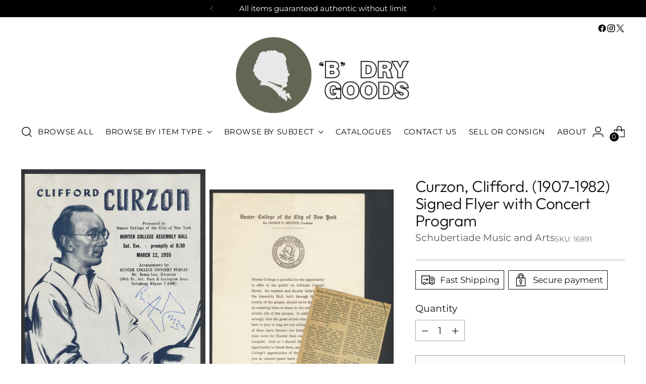

--- FILE ---
content_type: text/javascript; charset=utf-8
request_url: https://www.schubertiademusic.com/products/16891-curzon-clifford-1907-1982-signed-flyer-with-concert-program.js
body_size: 669
content:
{"id":9420282986655,"title":"Curzon, Clifford. (1907-1982) Signed Flyer with Concert Program","handle":"16891-curzon-clifford-1907-1982-signed-flyer-with-concert-program","description":"\u003cdiv style=\"\"\u003eSigned promotional flyer for a March 12, 1955 recital of the beloved English pianist at Hunter College of New York, together with a program from the concert. Curzon has signed next to a sketch-style portrait of himself at the keyboard. The program included works of Mendelssohn, Schubert, Schumann and Ravel, and is printed opposite the program for a later concert of William Primrose and Rudolf Firkusny. Together with an unsigned copy of the flyer and a newspaper clipping about the recital. Area of toning and paper clip mark to the program; overall very good. Flyer 6.75 x 10 inches (17 x 25 cm); program 7 x 10 inches (17.7 x 25.3 cm).\u003c\/div\u003e","published_at":"2024-07-28T13:55:14-04:00","created_at":"2024-07-28T13:55:14-04:00","vendor":"Schubertiade Music and Arts","type":"","tags":["Autographs \u0026 Manuscripts","Classical Music","Composers \/ Conductors \/ Instrumentalists","Signed Document\/Item"],"price":8500,"price_min":8500,"price_max":8500,"available":false,"price_varies":false,"compare_at_price":null,"compare_at_price_min":0,"compare_at_price_max":0,"compare_at_price_varies":false,"variants":[{"id":46093632602271,"title":"Default Title","option1":"Default Title","option2":null,"option3":null,"sku":"16891","requires_shipping":true,"taxable":true,"featured_image":null,"available":false,"name":"Curzon, Clifford. (1907-1982) Signed Flyer with Concert Program","public_title":null,"options":["Default Title"],"price":8500,"weight":0,"compare_at_price":null,"inventory_management":"shopify","barcode":null,"requires_selling_plan":false,"selling_plan_allocations":[]}],"images":["\/\/cdn.shopify.com\/s\/files\/1\/0512\/4826\/7423\/files\/Curzon_Clifford_Sig_Flyer_16891_01.jpg?v=1722189322","\/\/cdn.shopify.com\/s\/files\/1\/0512\/4826\/7423\/files\/Curzon_Clifford_Sig_Flyer_16891_02.jpg?v=1722189322","\/\/cdn.shopify.com\/s\/files\/1\/0512\/4826\/7423\/files\/Curzon_Clifford_Sig_Flyer_16891_03.jpg?v=1722189322"],"featured_image":"\/\/cdn.shopify.com\/s\/files\/1\/0512\/4826\/7423\/files\/Curzon_Clifford_Sig_Flyer_16891_01.jpg?v=1722189322","options":[{"name":"Title","position":1,"values":["Default Title"]}],"url":"\/products\/16891-curzon-clifford-1907-1982-signed-flyer-with-concert-program","media":[{"alt":null,"id":33944533368991,"position":1,"preview_image":{"aspect_ratio":0.69,"height":3570,"width":2463,"src":"https:\/\/cdn.shopify.com\/s\/files\/1\/0512\/4826\/7423\/files\/Curzon_Clifford_Sig_Flyer_16891_01.jpg?v=1722189322"},"aspect_ratio":0.69,"height":3570,"media_type":"image","src":"https:\/\/cdn.shopify.com\/s\/files\/1\/0512\/4826\/7423\/files\/Curzon_Clifford_Sig_Flyer_16891_01.jpg?v=1722189322","width":2463},{"alt":null,"id":33944533401759,"position":2,"preview_image":{"aspect_ratio":0.816,"height":3605,"width":2940,"src":"https:\/\/cdn.shopify.com\/s\/files\/1\/0512\/4826\/7423\/files\/Curzon_Clifford_Sig_Flyer_16891_02.jpg?v=1722189322"},"aspect_ratio":0.816,"height":3605,"media_type":"image","src":"https:\/\/cdn.shopify.com\/s\/files\/1\/0512\/4826\/7423\/files\/Curzon_Clifford_Sig_Flyer_16891_02.jpg?v=1722189322","width":2940},{"alt":null,"id":33944533434527,"position":3,"preview_image":{"aspect_ratio":0.722,"height":3602,"width":2600,"src":"https:\/\/cdn.shopify.com\/s\/files\/1\/0512\/4826\/7423\/files\/Curzon_Clifford_Sig_Flyer_16891_03.jpg?v=1722189322"},"aspect_ratio":0.722,"height":3602,"media_type":"image","src":"https:\/\/cdn.shopify.com\/s\/files\/1\/0512\/4826\/7423\/files\/Curzon_Clifford_Sig_Flyer_16891_03.jpg?v=1722189322","width":2600}],"requires_selling_plan":false,"selling_plan_groups":[]}